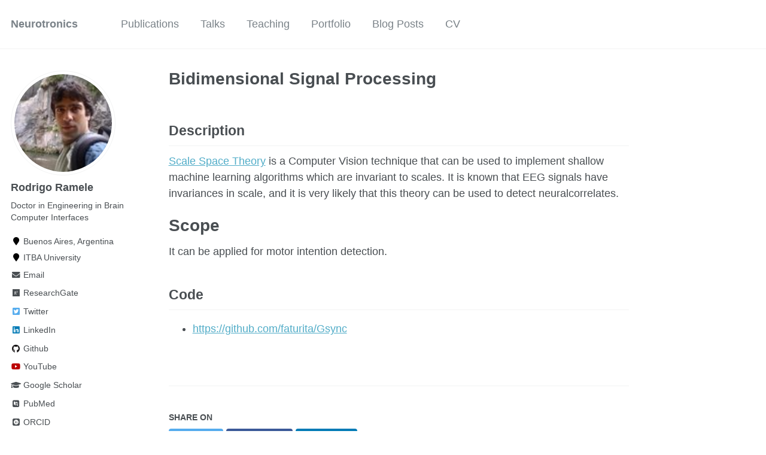

--- FILE ---
content_type: text/html; charset=utf-8
request_url: https://faturita.github.io/portfolio/portfolio-5/
body_size: 3153
content:
<!doctype html><html lang="en" class="no-js"><head><meta charset="utf-8"> <!-- begin SEO --><title>Bidimensional Signal Processing - Neurotronics</title><meta property="og:locale" content="en-US"><meta property="og:site_name" content="Neurotronics"><meta property="og:title" content="Bidimensional Signal Processing"><link rel="canonical" href="https://faturita.github.io/portfolio/portfolio-5/"><meta property="og:url" content="https://faturita.github.io/portfolio/portfolio-5/"><meta property="og:description" content="Signal Detection based on Scale Space Theory"> <script type="application/ld+json"> { "@context" : "http://schema.org", "@type" : "Person", "name" : "Faturita", "url" : "https://faturita.github.io", "sameAs" : null } </script> <!-- end SEO --><link href="https://faturita.github.io/feed.xml" type="application/atom+xml" rel="alternate" title="Neurotronics Feed"> <!-- http://t.co/dKP3o1e --><meta name="HandheldFriendly" content="True"><meta name="MobileOptimized" content="320"><meta name="viewport" content="width=device-width, initial-scale=1.0"> <script> document.documentElement.className = document.documentElement.className.replace(/\bno-js\b/g, '') + ' js '; </script> <script type="text/x-mathjax-config"> MathJax.Hub.Config({ tex2jax: { skipTags: ['script', 'noscript', 'style', 'textarea', 'pre'], inlineMath: [['$','$']] } }); </script> <script src="https://cdnjs.cloudflare.com/ajax/libs/mathjax/2.7.1/MathJax.js?config=TeX-AMS-MML_HTMLorMML" type="text/javascript"></script> <!-- For all browsers --><link rel="stylesheet" href="https://faturita.github.io/assets/css/main.css"><meta http-equiv="cleartype" content="on"> <!-- start custom head snippets --><link rel="apple-touch-icon" sizes="57x57" href="https://faturita.github.io/images/apple-touch-icon-57x57.png?v=M44lzPylqQ"><link rel="apple-touch-icon" sizes="60x60" href="https://faturita.github.io/images/apple-touch-icon-60x60.png?v=M44lzPylqQ"><link rel="apple-touch-icon" sizes="72x72" href="https://faturita.github.io/images/apple-touch-icon-72x72.png?v=M44lzPylqQ"><link rel="apple-touch-icon" sizes="76x76" href="https://faturita.github.io/images/apple-touch-icon-76x76.png?v=M44lzPylqQ"><link rel="apple-touch-icon" sizes="114x114" href="https://faturita.github.io/images/apple-touch-icon-114x114.png?v=M44lzPylqQ"><link rel="apple-touch-icon" sizes="120x120" href="https://faturita.github.io/images/apple-touch-icon-120x120.png?v=M44lzPylqQ"><link rel="apple-touch-icon" sizes="144x144" href="https://faturita.github.io/images/apple-touch-icon-144x144.png?v=M44lzPylqQ"><link rel="apple-touch-icon" sizes="152x152" href="https://faturita.github.io/images/apple-touch-icon-152x152.png?v=M44lzPylqQ"><link rel="apple-touch-icon" sizes="180x180" href="https://faturita.github.io/images/apple-touch-icon-180x180.png?v=M44lzPylqQ"><link rel="icon" type="image/png" href="https://faturita.github.io/images/favicon-32x32.png?v=M44lzPylqQ" sizes="32x32"><link rel="icon" type="image/png" href="https://faturita.github.io/images/android-chrome-192x192.png?v=M44lzPylqQ" sizes="192x192"><link rel="icon" type="image/png" href="https://faturita.github.io/images/favicon-96x96.png?v=M44lzPylqQ" sizes="96x96"><link rel="icon" type="image/png" href="https://faturita.github.io/images/favicon-16x16.png?v=M44lzPylqQ" sizes="16x16"><link rel="manifest" href="https://faturita.github.io/images/manifest.json?v=M44lzPylqQ"><link rel="mask-icon" href="https://faturita.github.io/images/safari-pinned-tab.svg?v=M44lzPylqQ" color="#000000"><link rel="shortcut icon" href="/images/favicon.ico?v=M44lzPylqQ"><meta name="msapplication-TileColor" content="#000000"><meta name="msapplication-TileImage" content="https://faturita.github.io/images/mstile-144x144.png?v=M44lzPylqQ"><meta name="msapplication-config" content="https://faturita.github.io/images/browserconfig.xml?v=M44lzPylqQ"><meta name="theme-color" content="#ffffff"><link rel="stylesheet" href="https://faturita.github.io/assets/css/academicons.css"/> <script type="text/x-mathjax-config"> MathJax.Hub.Config({ TeX: { equationNumbers: { autoNumber: "all" } } }); </script> <script type="text/x-mathjax-config"> MathJax.Hub.Config({ tex2jax: { inlineMath: [ ['$','$'], ["\\(","\\)"] ], processEscapes: true } }); </script> <script src='https://cdnjs.cloudflare.com/ajax/libs/mathjax/2.7.4/latest.js?config=TeX-MML-AM_CHTML' async></script> <!-- end custom head snippets --></head><body> <!--[if lt IE 9]><div class="notice--danger align-center" style="margin: 0;">You are using an <strong>outdated</strong> browser. Please <a href="http://browsehappy.com/">upgrade your browser</a> to improve your experience.</div><![endif]--><div class="masthead"><div class="masthead__inner-wrap"><div class="masthead__menu"><nav id="site-nav" class="greedy-nav"> <button><div class="navicon"></div></button><ul class="visible-links"><li class="masthead__menu-item masthead__menu-item--lg"><a href="https://faturita.github.io/">Neurotronics</a></li><li class="masthead__menu-item"><a href="https://faturita.github.io/publications/">Publications</a></li><li class="masthead__menu-item"><a href="https://faturita.github.io/talks/">Talks</a></li><li class="masthead__menu-item"><a href="https://faturita.github.io/teaching/">Teaching</a></li><li class="masthead__menu-item"><a href="https://faturita.github.io/portfolio/">Portfolio</a></li><li class="masthead__menu-item"><a href="https://faturita.github.io/year-archive/">Blog Posts</a></li><li class="masthead__menu-item"><a href="https://faturita.github.io/cv/">CV</a></li></ul><ul class="hidden-links hidden"></ul></nav></div></div></div><div id="main" role="main"><div class="sidebar sticky"><div itemscope itemtype="http://schema.org/Person"><div class="author__avatar"> <img src="https://faturita.github.io/images/watashi.jpeg" class="author__avatar" alt="Rodrigo Ramele"></div><div class="author__content"><h3 class="author__name">Rodrigo Ramele</h3><p class="author__bio">Doctor in Engineering in Brain Computer Interfaces</p></div><div class="author__urls-wrapper"> <button class="btn btn--inverse">Follow</button><ul class="author__urls social-icons"><li><i class="fa fa-fw fa-map-marker" aria-hidden="true"></i> Buenos Aires, Argentina</li><li><i class="fa fa-fw fa-map-marker" aria-hidden="true"></i> ITBA University</li><li><a href="mailto:rramele@gmail.com"><i class="fas fa-fw fa-envelope" aria-hidden="true"></i> Email</a></li><li><a href="https://www.researchgate.net/profile/Rodrigo_Ramele"><i class="fab fa-fw fa-researchgate" aria-hidden="true"></i> ResearchGate</a></li><li><a href="https://twitter.com/@faturita"><i class="fab fa-fw fa-twitter-square" aria-hidden="true"></i> Twitter</a></li><li><a href="https://www.linkedin.com/in/rramele"><i class="fab fa-fw fa-linkedin" aria-hidden="true"></i> LinkedIn</a></li><li><a href="https://github.com/faturita"><i class="fab fa-fw fa-github" aria-hidden="true"></i> Github</a></li><li><a href="https://www.youtube.com/channel/UCnJq9qxiiExuC1WgWaioQmw"><i class="fab fa-fw fa-youtube" aria-hidden="true"></i> YouTube</a></li><li><a href="https://scholar.google.com.ar/citations?user=zN6ty9QAAAAJ"><i class="fas fa-fw fa-graduation-cap"></i> Google Scholar</a></li><li><a href="https://www.ncbi.nlm.nih.gov/pubmed/?term=Ramele%20R%5BAuthor%5D&cauthor=true&cauthor_uid=31333439"><i class="ai ai-pubmed-square ai-fw"></i> PubMed</a></li><li><a href="http://orcid.org/0000-0001-8155-0124"><i class="ai ai-orcid-square ai-fw"></i> ORCID</a></li></ul></div></div></div><article class="page" itemscope itemtype="http://schema.org/CreativeWork"><meta itemprop="headline" content="Bidimensional Signal Processing"><meta itemprop="description" content="Signal Detection based on Scale Space Theory"><div class="page__inner-wrap"><header><h1 class="page__title" itemprop="headline">Bidimensional Signal Processing</h1></header><section class="page__content" itemprop="text"><h2 id="description">Description</h2><p><a href="https://www.researchgate.net/publication/359876612_Scale-Invariant_Scale-Channel_Networks_Deep_Networks_That_Generalise_to_Previously_Unseen_Scales">Scale Space Theory</a> is a Computer Vision technique that can be used to implement shallow machine learning algorithms which are invariant to scales. It is known that EEG signals have invariances in scale, and it is very likely that this theory can be used to detect neuralcorrelates.</p><h1 id="scope">Scope</h1><p>It can be applied for motor intention detection.</p><h2 id="code">Code</h2><ul><li><a href="https://github.com/faturita/Gsync">https://github.com/faturita/Gsync</a></li></ul></section><footer class="page__meta"></footer><section class="page__share"><h4 class="page__share-title">Share on</h4><a href="https://twitter.com/intent/tweet?text=https://faturita.github.io/portfolio/portfolio-5/" class="btn btn--twitter" title="Share on Twitter"><i class="fab fa-twitter" aria-hidden="true"></i><span> Twitter</span></a> <a href="https://www.facebook.com/sharer/sharer.php?u=https://faturita.github.io/portfolio/portfolio-5/" class="btn btn--facebook" title="Share on Facebook"><i class="fab fa-facebook" aria-hidden="true"></i><span> Facebook</span></a> <a href="https://www.linkedin.com/shareArticle?mini=true&url=https://faturita.github.io/portfolio/portfolio-5/" class="btn btn--linkedin" title="Share on LinkedIn"><i class="fab fa-linkedin" aria-hidden="true"></i><span> LinkedIn</span></a></section><nav class="pagination"> <a href="https://faturita.github.io/portfolio/portfolio-4/" class="pagination--pager" title="Training a Gaming Agent on Brainwaves ">Previous</a> <a href="https://faturita.github.io/portfolio/portfolio-7/" class="pagination--pager" title="OpenBCI/Ganglion Headset ">Next</a></nav></div></article></div><div class="page__footer"><footer> <!-- start custom footer snippets --> <a href="/sitemap/">Sitemap</a> <!-- end custom footer snippets --><div class="page__footer-follow"><ul class="social-icons"><li><strong>Follow:</strong></li><li><a href="http://github.com/faturita"><i class="fab fa-github" aria-hidden="true"></i> GitHub</a></li><li><a href="https://faturita.github.io/feed.xml"><i class="fa fa-fw fa-rss-square" aria-hidden="true"></i> Feed</a></li></ul></div><div class="page__footer-copyright">&copy; 2025 Faturita. Powered by <a href="http://jekyllrb.com" rel="nofollow">Jekyll</a> &amp; <a href="https://github.com/academicpages/academicpages.github.io">AcademicPages</a>, a fork of <a href="https://mademistakes.com/work/minimal-mistakes-jekyll-theme/" rel="nofollow">Minimal Mistakes</a>.</div></footer></div><script src="https://faturita.github.io/assets/js/main.min.js"></script> <script> (function(i,s,o,g,r,a,m){i['GoogleAnalyticsObject']=r;i[r]=i[r]||function(){ (i[r].q=i[r].q||[]).push(arguments)},i[r].l=1*new Date();a=s.createElement(o), m=s.getElementsByTagName(o)[0];a.async=1;a.src=g;m.parentNode.insertBefore(a,m) })(window,document,'script','//www.google-analytics.com/analytics.js','ga'); ga('create', '', 'auto'); ga('send', 'pageview'); </script></body></html>
